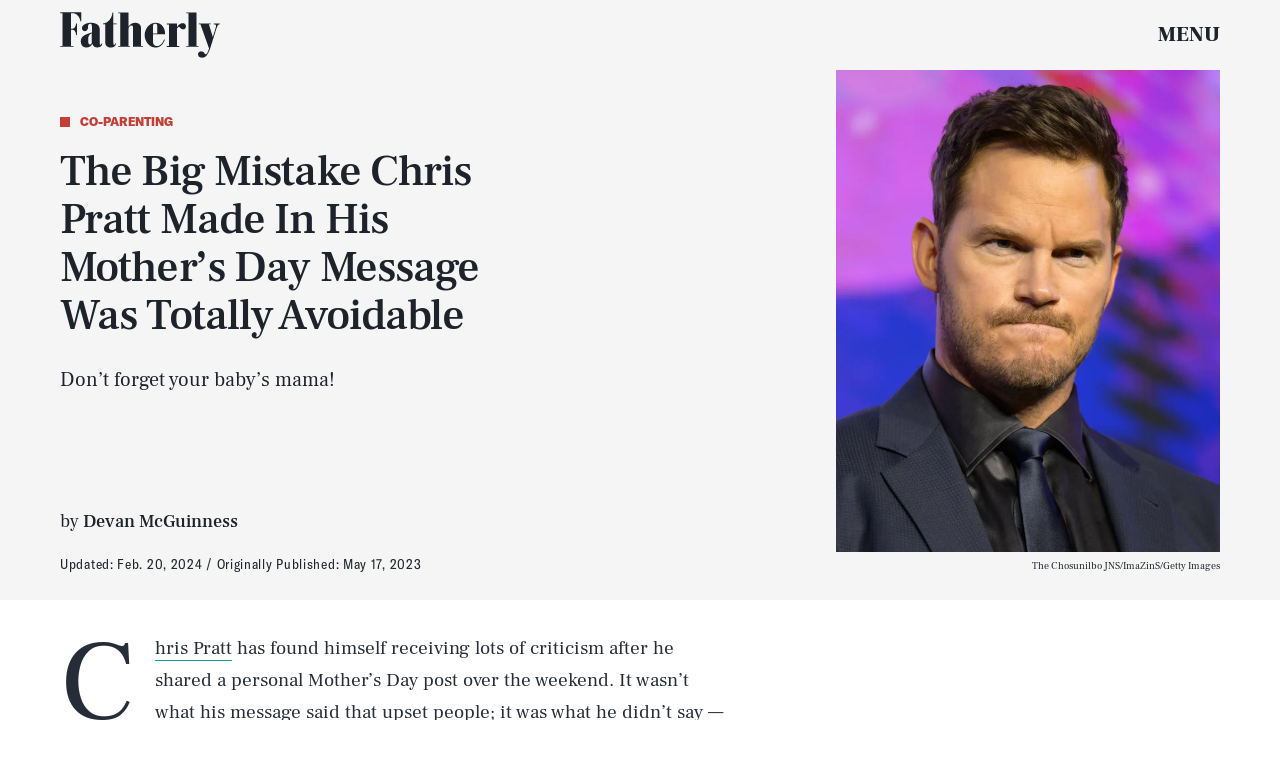

--- FILE ---
content_type: text/html; charset=utf-8
request_url: https://www.google.com/recaptcha/api2/aframe
body_size: 267
content:
<!DOCTYPE HTML><html><head><meta http-equiv="content-type" content="text/html; charset=UTF-8"></head><body><script nonce="K53yIEmTQXE3zvEttpvW8g">/** Anti-fraud and anti-abuse applications only. See google.com/recaptcha */ try{var clients={'sodar':'https://pagead2.googlesyndication.com/pagead/sodar?'};window.addEventListener("message",function(a){try{if(a.source===window.parent){var b=JSON.parse(a.data);var c=clients[b['id']];if(c){var d=document.createElement('img');d.src=c+b['params']+'&rc='+(localStorage.getItem("rc::a")?sessionStorage.getItem("rc::b"):"");window.document.body.appendChild(d);sessionStorage.setItem("rc::e",parseInt(sessionStorage.getItem("rc::e")||0)+1);localStorage.setItem("rc::h",'1769611197942');}}}catch(b){}});window.parent.postMessage("_grecaptcha_ready", "*");}catch(b){}</script></body></html>